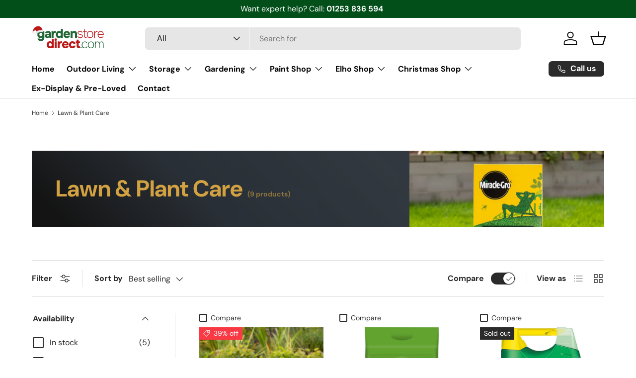

--- FILE ---
content_type: text/javascript
request_url: https://gardenstoredirect.com/cdn/shop/t/8/assets/compare-drawer.js?v=120725576330136305601732279663
body_size: 744
content:
class CompareUtil{static getSelectedProducts(){return theme.storageUtil.get("compare-products",!0)||[]}static setSelectedProducts(compareProducts){theme.storageUtil.set("compare-products",compareProducts)}static addToCompare(productId,productUrl,updateDom){const compareProducts=CompareUtil.getSelectedProducts();compareProducts.some(product=>product.id===productId)||compareProducts.push({id:productId,url:productUrl}),CompareUtil.setSelectedProducts(compareProducts),CompareUtil.updateCompareCounters(compareProducts.length),updateDom&&CompareUtil.updateCompareCheckboxes()}static removeFromCompare(productId,updateDom){let compareProducts=CompareUtil.getSelectedProducts();compareProducts&&(compareProducts=compareProducts.filter(product=>product.id!==productId)),CompareUtil.setSelectedProducts(compareProducts),CompareUtil.updateCompareCounters(compareProducts.length),updateDom&&(CompareUtil.updateCompareCheckboxes(),theme.elementUtil.remove(document.getElementById(`compare-basket-${productId}`)),theme.elementUtil.remove(document.querySelectorAll(`.compare-col--${productId}`)))}static clearCompare(updateDom){const compareProducts=CompareUtil.getSelectedProducts();compareProducts&&compareProducts.forEach(product=>{CompareUtil.removeFromCompare(product.id,updateDom)})}static updateCompareCheckboxes(){const compareProducts=CompareUtil.getSelectedProducts();document.querySelectorAll(".js-compare-checkbox").forEach(checkbox=>{checkbox.checked=compareProducts.filter(product=>product.id===checkbox.dataset.productId).length})}static getCompareCount(){return CompareUtil.getSelectedProducts().length}static updateCompareCounters(pCount){const count=pCount||CompareUtil.getCompareCount();document.querySelectorAll(".js-compare-counter").forEach(counter=>{counter.innerText=count})}}if(!customElements.get("compare-drawer")){class CompareDrawer extends SideDrawer{constructor(){super(),this.openDrawerButton=document.querySelector(".js-open-compare-drawer"),this.compareBasketArea=this.querySelector(".js-compare-basket"),this.loadingSpinner=this.querySelector(".loading-spinner"),this.doCompareButton=this.querySelector(".js-trigger-compare"),this.clearButton=this.querySelector(".js-clear-compare"),this.maxCompare=this.dataset.maxCompare,this.compareModal=document.querySelector(".js-compare-modal"),this.init(),this.bindEvents()}disconnectedCallback(){document.removeEventListener("click",this.clickHandler),document.removeEventListener("change",this.changeHandler),document.removeEventListener("on:facet-filters:updated",CompareUtil.updateCompareCheckboxes)}init(){CompareUtil.updateCompareCheckboxes(),CompareUtil.updateCompareCounters(),this.toggleCompareButton(),setTimeout(()=>{this.openDrawerButton.removeAttribute("style"),this.openDrawerButton.classList.add("transition-ready")},500),this.compareModal.querySelector(".details-modal").classList.remove("hidden")}bindEvents(){this.clickHandler=this.handleClick.bind(this),this.changeHandler=this.handleChange.bind(this),document.addEventListener("click",this.clickHandler),document.addEventListener("change",this.changeHandler),document.addEventListener("on:facet-filters:updated",CompareUtil.updateCompareCheckboxes),this.doCompareButton.addEventListener("click",this.handleDoCompareClick.bind(this)),this.clearButton.addEventListener("click",this.handleClearCompareClick.bind(this))}toggleCompareButton(){CompareUtil.getCompareCount()===0?this.openDrawerButton.classList.add("is-out"):this.openDrawerButton.classList.remove("is-out")}handleClick(evt){evt.target===this.openDrawerButton?evt.target.classList.contains("is-open")?this.close():this.open(evt.target):evt.target.classList.contains("js-compare-basket-remove")?(CompareUtil.removeFromCompare(evt.target.dataset.productId.toString(),!0),this.updateBasketState()):(this.overlay.classList.contains("js-compare-overlay")||evt.target.classList.contains("js-close-compare"))&&this.close()}handleChange(evt){if(evt.target.classList.contains("js-compare-checkbox")){const productData=evt.target.dataset;evt.target.checked?CompareUtil.getCompareCount()<this.maxCompare?CompareUtil.addToCompare(productData.productId.toString(),productData.productUrl,!1):(alert(`${theme.strings.compare.limit.replace("[quantity]",this.maxCompare)}`),evt.target.checked=!1):CompareUtil.removeFromCompare(productData.productId.toString(),!1),this.updateBasketState(),CompareUtil.getCompareCount()>0&&this.toggleCompareButton()}}handleDoCompareClick(){this.close(),this.compareModal.dispatchEvent(new CustomEvent("on:product-compare-modal:open"),{bubbles:!0})}handleClearCompareClick(){CompareUtil.clearCompare(!0),this.close()}async open(opener){opener.classList.add("is-open"),this.overlay.classList.add("overlay--over-nav"),this.overlay.classList.add("js-compare-overlay"),super.open(opener),this.renderCompareBasket()}close(){this.openDrawerButton.classList.remove("is-open"),this.overlay.classList.remove("overlay--over-nav"),this.overlay.classList.remove("js-compare-overlay"),super.close()}updateBasketState(){const compareCount=CompareUtil.getCompareCount();this.doCompareButton.setAttribute("aria-disabled",compareCount<2),theme.elementUtil.remove(this.compareBasketArea.querySelector(".js-select-more")),theme.elementUtil.remove(this.compareBasketArea.querySelector(".js-select-one"));const continueButton=`<button class='js-close-compare link'>${theme.strings.compare.continue}</button>`;compareCount===1?this.compareBasketArea.innerHTML+=`<div class='compare-prompt text-sm js-select-more'>${theme.strings.compare.more} ${continueButton}</div>`:compareCount===0&&(this.compareBasketArea.innerHTML+=`<div class='compare-prompt text-sm js-select-one'>${theme.strings.compare.empty} ${continueButton}</div>`)}async renderCompareBasket(){const compareProducts=CompareUtil.getSelectedProducts();compareProducts&&(this.loadingSpinner.removeAttribute("hidden"),this.loadingSpinner.removeAttribute("aria-hidden"),this.compareBasketArea.classList.remove("revealable--in"),this.compareBasketArea.innerHTML="",(await CompareDrawer.getBasketProducts(compareProducts)).forEach(compareProductHtml=>{this.compareBasketArea.innerHTML+=compareProductHtml}),window.initLazyImages(),setTimeout(()=>{this.loadingSpinner.setAttribute("hidden","true"),this.loadingSpinner.setAttribute("aria-hidden","true"),this.compareBasketArea.classList.add("revealable--in"),this.updateBasketState()},100))}static async getBasketProducts(compareProducts){const tempHtml=[];await Promise.all(compareProducts.map(async product=>{await fetch(`${product.url}?sections=product-compare-basket`).then(response=>response.json()).then(response=>{tempHtml[product.id]=response["product-compare-basket"]})}));const returnHtml=[];return compareProducts.forEach(product=>returnHtml.push(tempHtml[product.id])),returnHtml}}customElements.define("compare-drawer",CompareDrawer)}
//# sourceMappingURL=/cdn/shop/t/8/assets/compare-drawer.js.map?v=120725576330136305601732279663


--- FILE ---
content_type: image/svg+xml
request_url: https://gardenstoredirect.com/cdn/shop/files/gsd-logo-xmas.svg?v=1732279826&width=150
body_size: 3779
content:
<svg viewBox="0 0 512 170" xmlns="http://www.w3.org/2000/svg" data-name="xmas" id="a">
  <defs>
    <style>
      .b, .c {
        fill: #bc1919;
      }

      .d {
        fill: #e6e6e6;
      }

      .d, .c {
        fill-rule: evenodd;
      }

      .e {
        fill: #216635;
      }
    </style>
  </defs>
  <g>
    <g>
      <path d="M62.75,103.54c-3.74,0-7.2-.6-10.38-1.8-3.18-1.2-5.85-3.08-8.01-5.65-2.16-2.57-3.62-5.9-4.38-9.98h14.1c.35.99.92,1.84,1.71,2.54.79.7,1.77,1.24,2.93,1.62,1.17.38,2.45.57,3.85.57,2.63,0,4.63-.56,6-1.66,1.37-1.11,2.31-2.58,2.8-4.42.5-1.84.74-3.78.74-5.82v-2.28c-1.11,1.69-2.44,2.95-3.98,3.77-1.55.82-3.15,1.39-4.82,1.71-1.66.32-3.2.48-4.6.48-4.9,0-8.89-1.08-11.95-3.24-3.06-2.16-5.28-5.01-6.66-8.54-1.37-3.53-2.06-7.31-2.06-11.34,0-4.5.82-8.6,2.45-12.3,1.63-3.71,4.04-6.66,7.22-8.84,3.18-2.19,7.14-3.28,11.87-3.28,2.86,0,5.33.45,7.4,1.36,2.07.91,3.87,2.15,5.39,3.72l1.23-4.29h12.61v38.44c0,6.07-.72,11.28-2.15,15.63-1.43,4.35-3.85,7.71-7.27,10.07-3.42,2.36-8.1,3.55-14.06,3.55ZM61.96,70.17c2.39,0,4.35-.53,5.87-1.58,1.52-1.05,2.66-2.45,3.42-4.2.76-1.75,1.14-3.62,1.14-5.6,0-2.1-.37-4-1.09-5.69-.73-1.69-1.84-3.05-3.33-4.07-1.49-1.02-3.4-1.53-5.74-1.53-2.63,0-4.7.61-6.22,1.84-1.52,1.23-2.58,2.73-3.2,4.51-.61,1.78-.92,3.55-.92,5.3,0,1.87.32,3.65.96,5.34.64,1.69,1.71,3.07,3.2,4.12s3.46,1.58,5.91,1.58Z" class="e"></path>
      <path d="M106.12,82.7c-2.16,0-4.2-.29-6.13-.88-1.93-.58-3.65-1.46-5.17-2.63-1.52-1.17-2.71-2.63-3.59-4.38-.88-1.75-1.31-3.79-1.31-6.13,0-3.33.69-5.97,2.06-7.93,1.37-1.96,3.24-3.42,5.6-4.38,2.36-.96,5.06-1.59,8.1-1.88,3.04-.29,6.19-.44,9.46-.44h4.38c0-1.46-.28-2.73-.83-3.81-.56-1.08-1.39-1.94-2.5-2.58-1.11-.64-2.48-.96-4.12-.96-1.17,0-2.26.16-3.28.48-1.02.32-1.87.76-2.54,1.31-.67.56-1.12,1.24-1.36,2.06h-13.92c.41-2.74,1.27-5.09,2.58-7.05,1.31-1.96,2.95-3.55,4.9-4.77,1.96-1.23,4.16-2.15,6.61-2.76,2.45-.61,4.96-.92,7.53-.92,6.77,0,11.82,1.9,15.15,5.69,3.33,3.8,4.99,9.28,4.99,16.46v24.78h-12.7l-.09-6.04c-1.46,2.22-3.12,3.8-4.99,4.73-1.87.93-3.62,1.5-5.25,1.71-1.64.2-2.83.31-3.59.31ZM109.62,71.93c1.75,0,3.39-.39,4.9-1.18,1.52-.79,2.76-1.81,3.72-3.06.96-1.25,1.44-2.61,1.44-4.07v-.7h-8.58c-.93,0-1.85.06-2.76.18-.91.12-1.71.34-2.41.66-.7.32-1.26.77-1.66,1.36-.41.58-.61,1.34-.61,2.28,0,.99.26,1.83.79,2.5.53.67,1.24,1.18,2.15,1.53.9.35,1.91.53,3.02.53Z" class="e"></path>
      <path d="M135.81,82v-46.15h12.26l.96,4.9c1.17-1.69,2.47-2.95,3.9-3.77,1.43-.82,2.89-1.36,4.38-1.62s2.93-.39,4.33-.39c.88,0,1.68.02,2.41.04.73.03,1.21.07,1.45.13v13.31h-2.89c-2.45,0-4.66.38-6.61,1.14-1.96.76-3.49,2.01-4.6,3.77-1.11,1.75-1.66,4.2-1.66,7.36v21.28h-13.92Z" class="e"></path>
      <path d="M186.51,82.7c-4.73,0-8.64-1.09-11.73-3.28-3.1-2.19-5.4-5.08-6.92-8.67-1.52-3.59-2.28-7.54-2.28-11.87,0-4.67.85-8.8,2.54-12.39,1.69-3.59,4.17-6.41,7.44-8.45,3.27-2.04,7.3-3.06,12.08-3.06,1.63,0,3.2.18,4.69.53,1.49.35,2.89.86,4.2,1.53,1.31.67,2.41,1.53,3.28,2.58v-19.62h13.92v62h-13.57v-4.64c-1.11,1.23-2.38,2.22-3.81,2.98-1.43.76-2.96,1.34-4.6,1.75-1.64.41-3.39.61-5.25.61ZM189.49,70.09c2.45,0,4.44-.54,5.95-1.62,1.52-1.08,2.64-2.48,3.37-4.2.73-1.72,1.09-3.52,1.09-5.39,0-1.98-.37-3.82-1.09-5.52-.73-1.69-1.85-3.06-3.37-4.12-1.52-1.05-3.5-1.58-5.95-1.58s-4.51.57-6,1.71c-1.49,1.14-2.54,2.58-3.15,4.33-.61,1.75-.92,3.56-.92,5.43,0,1.4.17,2.76.53,4.07.35,1.31.92,2.48,1.71,3.5.79,1.02,1.82,1.84,3.11,2.45,1.28.61,2.86.92,4.73.92Z" class="e"></path>
      <path d="M240.43,82.7c-4.79,0-8.92-.96-12.39-2.89-3.47-1.93-6.15-4.65-8.01-8.19-1.87-3.53-2.8-7.69-2.8-12.48s.96-8.99,2.89-12.61c1.93-3.62,4.63-6.45,8.1-8.49,3.47-2.04,7.58-3.06,12.3-3.06,3.44,0,6.49.56,9.15,1.66,2.66,1.11,4.93,2.69,6.83,4.73,1.9,2.04,3.33,4.47,4.29,7.27.96,2.8,1.44,5.87,1.44,9.2-.06.88-.12,1.74-.17,2.58-.06.85-.21,1.71-.44,2.58h-30.65c.18,1.46.61,2.8,1.31,4.03.7,1.23,1.69,2.19,2.98,2.89,1.28.7,2.92,1.05,4.9,1.05,1.4,0,2.67-.16,3.81-.48,1.14-.32,2.09-.79,2.85-1.4.76-.61,1.25-1.3,1.49-2.06h13.66c-.76,3.68-2.22,6.67-4.38,8.98-2.16,2.31-4.73,4-7.71,5.08-2.98,1.08-6.13,1.62-9.46,1.62ZM231.23,53.62h17.78c0-1.23-.31-2.42-.92-3.59-.61-1.17-1.56-2.12-2.85-2.85-1.28-.73-2.95-1.09-4.99-1.09s-3.65.38-4.99,1.14c-1.34.76-2.34,1.72-2.98,2.89-.64,1.17-.99,2.34-1.05,3.5Z" class="e"></path>
      <path d="M265.96,82v-46.15h12.87l.79,4.73c1.34-1.52,2.85-2.68,4.51-3.5,1.66-.82,3.33-1.37,4.99-1.66,1.66-.29,3.11-.44,4.33-.44,4.38,0,7.81.98,10.29,2.93,2.48,1.96,4.25,4.57,5.3,7.84,1.05,3.27,1.58,6.86,1.58,10.77v25.48h-13.84v-23.99c0-1.23-.12-2.44-.35-3.63-.23-1.2-.63-2.31-1.18-3.33-.56-1.02-1.33-1.84-2.32-2.45-.99-.61-2.28-.92-3.85-.92-2.04,0-3.77.5-5.17,1.49-1.4.99-2.42,2.32-3.07,3.98-.64,1.66-.96,3.52-.96,5.56v23.29h-13.92Z" class="e"></path>
      <path d="M332.3,82.61c-1.93,0-3.9-.21-5.91-.61-2.01-.41-3.91-1.05-5.69-1.93-1.78-.88-3.31-2.01-4.6-3.42-1.29-1.4-2.16-3.12-2.63-5.17h5.25c.82,1.69,1.98,3.05,3.5,4.07,1.52,1.02,3.18,1.74,4.99,2.15,1.81.41,3.56.61,5.25.61,1.34,0,2.76-.12,4.25-.35,1.49-.23,2.9-.64,4.25-1.23,1.34-.58,2.42-1.41,3.24-2.5.82-1.08,1.23-2.52,1.23-4.33,0-1.63-.41-2.95-1.23-3.94-.82-.99-1.87-1.78-3.15-2.36-1.29-.58-2.63-1.02-4.03-1.31-1.46-.29-3.02-.58-4.69-.88-1.66-.29-3.23-.73-4.69-1.31-1.4-.41-2.86-.89-4.38-1.44-1.52-.55-2.92-1.28-4.2-2.19-1.28-.9-2.32-2.04-3.11-3.42-.79-1.37-1.18-3.08-1.18-5.12,0-2.39.47-4.39,1.4-6,.93-1.6,2.22-2.89,3.85-3.85,1.63-.96,3.47-1.68,5.52-2.15,2.04-.47,4.17-.7,6.39-.7,2.51,0,4.92.38,7.22,1.14,2.31.76,4.29,1.91,5.95,3.46,1.66,1.55,2.79,3.52,3.37,5.91h-4.82c-.82-2.04-2.36-3.58-4.64-4.6-2.28-1.02-4.67-1.53-7.18-1.53-1.17,0-2.45.07-3.85.22-1.4.15-2.73.5-3.98,1.05-1.26.56-2.31,1.39-3.15,2.5-.85,1.11-1.27,2.57-1.27,4.38s.45,3.18,1.36,4.29c.91,1.11,2.06,1.99,3.46,2.63,1.4.64,2.89,1.14,4.47,1.49,1.93.41,3.94.8,6.04,1.18,2.1.38,4.03.8,5.78,1.27,1.98.53,3.69,1.26,5.12,2.19,1.43.93,2.54,2.12,3.33,3.55.79,1.43,1.18,3.17,1.18,5.21,0,2.57-.54,4.69-1.62,6.35-1.08,1.66-2.5,2.99-4.25,3.98-1.75.99-3.69,1.69-5.82,2.1-2.13.41-4.25.61-6.35.61Z" class="b"></path>
      <path d="M373.89,82c-3.27,0-5.96-.51-8.06-1.53-2.1-1.02-3.65-2.63-4.64-4.82-.99-2.19-1.49-4.98-1.49-8.36v-27.24h-7.97v-4.2h7.97v-13.84h4.9v13.84h13.22v4.2h-13.22v26.71c0,3.74.75,6.5,2.23,8.28,1.49,1.78,4.16,2.67,8.01,2.67h2.71v4.29h-3.68Z" class="b"></path>
      <path d="M400.38,82.61c-4.79,0-8.8-1.02-12.04-3.06-3.24-2.04-5.68-4.85-7.31-8.41-1.63-3.56-2.45-7.62-2.45-12.17s.82-8.68,2.45-12.22c1.63-3.53,4.07-6.33,7.31-8.41,3.24-2.07,7.28-3.11,12.13-3.11s8.8,1.02,12.04,3.06c3.24,2.04,5.69,4.85,7.36,8.41,1.66,3.56,2.5,7.65,2.5,12.26s-.83,8.61-2.5,12.17c-1.66,3.56-4.12,6.36-7.36,8.41-3.24,2.04-7.28,3.06-12.13,3.06ZM400.38,78.32c3.97,0,7.19-.86,9.68-2.58,2.48-1.72,4.32-4.04,5.52-6.96,1.2-2.92,1.79-6.19,1.79-9.81s-.6-6.82-1.79-9.76c-1.2-2.95-3.04-5.28-5.52-7.01-2.48-1.72-5.71-2.58-9.68-2.58s-7.11.86-9.59,2.58c-2.48,1.72-4.32,4.06-5.52,7.01-1.2,2.95-1.79,6.2-1.79,9.76s.6,6.89,1.79,9.81c1.2,2.92,3.04,5.24,5.52,6.96,2.48,1.72,5.68,2.58,9.59,2.58Z" class="b"></path>
      <path d="M428.76,82v-46.15h4.73l.09,9.28c1.28-2.57,2.86-4.55,4.73-5.95,1.87-1.4,3.91-2.36,6.13-2.89s4.44-.79,6.66-.79h1.31v4.47h-1.31c-4.09,0-7.42.86-9.98,2.58-2.57,1.72-4.45,4.07-5.65,7.05-1.2,2.98-1.79,6.36-1.79,10.16v22.24h-4.9Z" class="b"></path>
      <path d="M474.23,82.61c-4.9,0-8.96-1.02-12.17-3.06-3.21-2.04-5.59-4.85-7.14-8.41-1.55-3.56-2.32-7.62-2.32-12.17s.82-8.45,2.45-12.04c1.63-3.59,4.06-6.44,7.27-8.54,3.21-2.1,7.15-3.15,11.82-3.15,3.39,0,6.31.63,8.76,1.88,2.45,1.26,4.49,2.93,6.13,5.04,1.63,2.1,2.86,4.5,3.68,7.18.82,2.69,1.25,5.49,1.31,8.41.06.41.07.85.04,1.31-.03.47-.04.96-.04,1.49h-36.43c.17,3.39.88,6.42,2.1,9.11,1.23,2.69,3.05,4.8,5.47,6.35,2.42,1.55,5.56,2.32,9.41,2.32,1.63,0,3.31-.22,5.04-.66,1.72-.44,3.3-1.14,4.73-2.1,1.43-.96,2.52-2.26,3.28-3.9h5.25c-.88,2.57-2.31,4.66-4.29,6.26-1.99,1.61-4.23,2.79-6.74,3.55-2.51.76-5.05,1.14-7.62,1.14ZM457.68,56.34h31.44c-.12-3.09-.76-5.91-1.93-8.45-1.17-2.54-2.88-4.55-5.12-6.04-2.25-1.49-5.01-2.23-8.28-2.23s-6.16.79-8.49,2.36c-2.34,1.58-4.15,3.62-5.43,6.13-1.28,2.51-2.01,5.25-2.19,8.23Z" class="b"></path>
    </g>
    <g>
      <path d="M123.51,152.58c-4.73,0-8.64-1.09-11.73-3.28-3.1-2.19-5.4-5.08-6.92-8.67-1.52-3.59-2.28-7.54-2.28-11.87,0-4.67.85-8.8,2.54-12.39,1.69-3.59,4.17-6.41,7.44-8.45,3.27-2.04,7.3-3.07,12.08-3.07,1.63,0,3.2.17,4.69.53s2.89.86,4.2,1.53c1.31.67,2.41,1.53,3.28,2.58v-19.62h13.92v62h-13.57v-4.64c-1.11,1.23-2.38,2.22-3.81,2.98-1.43.76-2.96,1.34-4.6,1.75-1.64.41-3.39.61-5.25.61ZM126.49,139.97c2.45,0,4.44-.54,5.95-1.62,1.52-1.08,2.64-2.48,3.37-4.2.73-1.72,1.09-3.52,1.09-5.39,0-1.98-.37-3.82-1.09-5.52-.73-1.69-1.85-3.07-3.37-4.12-1.52-1.05-3.5-1.58-5.95-1.58s-4.51.57-6,1.71c-1.49,1.14-2.54,2.58-3.15,4.33-.61,1.75-.92,3.56-.92,5.43,0,1.4.17,2.76.53,4.07.35,1.31.92,2.48,1.71,3.5.79,1.02,1.82,1.84,3.11,2.45,1.28.61,2.86.92,4.73.92Z" class="b"></path>
      <path d="M164.14,101.87c-2.57,0-4.63-.76-6.17-2.28-1.55-1.52-2.32-3.5-2.32-5.96s.82-4.55,2.45-6.13c1.63-1.58,3.68-2.36,6.13-2.36s4.32.76,5.96,2.28c1.63,1.52,2.45,3.56,2.45,6.13s-.79,4.53-2.36,6.04c-1.58,1.52-3.62,2.28-6.13,2.28ZM157.13,151.88v-46.15h13.92v46.15h-13.92Z" class="b"></path>
      <path d="M177.53,151.88v-46.15h12.26l.96,4.9c1.17-1.69,2.47-2.95,3.9-3.77,1.43-.82,2.89-1.36,4.38-1.62s2.93-.39,4.33-.39c.88,0,1.68.01,2.41.04.73.03,1.21.07,1.45.13v13.31h-2.89c-2.45,0-4.66.38-6.61,1.14-1.96.76-3.49,2.01-4.6,3.77-1.11,1.75-1.66,4.2-1.66,7.36v21.28h-13.92Z" class="b"></path>
      <path d="M231.21,152.58c-4.79,0-8.92-.96-12.39-2.89-3.47-1.93-6.15-4.66-8.01-8.19-1.87-3.53-2.8-7.69-2.8-12.48s.96-8.99,2.89-12.61c1.93-3.62,4.63-6.45,8.1-8.49,3.47-2.04,7.58-3.07,12.3-3.07,3.44,0,6.49.56,9.15,1.66,2.66,1.11,4.93,2.69,6.83,4.73,1.9,2.04,3.33,4.47,4.29,7.27.96,2.8,1.45,5.87,1.45,9.2-.06.88-.12,1.74-.18,2.58-.06.85-.21,1.71-.44,2.58h-30.65c.18,1.46.61,2.8,1.31,4.03.7,1.23,1.69,2.19,2.98,2.89,1.28.7,2.92,1.05,4.9,1.05,1.4,0,2.67-.16,3.81-.48,1.14-.32,2.09-.79,2.85-1.4.76-.61,1.25-1.3,1.49-2.06h13.66c-.76,3.68-2.22,6.67-4.38,8.98-2.16,2.31-4.73,4-7.71,5.08-2.98,1.08-6.13,1.62-9.46,1.62ZM222.02,123.5h17.78c0-1.23-.31-2.42-.92-3.59-.61-1.17-1.56-2.12-2.85-2.85-1.28-.73-2.95-1.09-4.99-1.09s-3.65.38-4.99,1.14c-1.34.76-2.34,1.72-2.98,2.89-.64,1.17-.99,2.33-1.05,3.5Z" class="b"></path>
      <path d="M278.34,152.58c-4.67,0-8.7-.95-12.08-2.85-3.39-1.9-6-4.63-7.84-8.19-1.84-3.56-2.76-7.76-2.76-12.61s.95-9.24,2.85-12.83c1.9-3.59,4.57-6.36,8.01-8.32,3.44-1.96,7.53-2.93,12.26-2.93,3.91,0,7.4.72,10.46,2.15,3.06,1.43,5.52,3.49,7.36,6.17,1.84,2.69,2.88,5.99,3.11,9.9h-13.49c-.47-1.87-1.36-3.25-2.67-4.16-1.31-.9-2.91-1.36-4.77-1.36-2.39,0-4.28.6-5.65,1.79-1.37,1.2-2.34,2.67-2.89,4.42-.56,1.75-.83,3.47-.83,5.17,0,1.87.31,3.65.92,5.34.61,1.69,1.61,3.06,2.98,4.12,1.37,1.05,3.14,1.58,5.3,1.58,1.98,0,3.66-.47,5.04-1.4,1.37-.93,2.26-2.31,2.67-4.12h13.84c-.17,3.97-1.27,7.3-3.28,9.98-2.01,2.69-4.63,4.71-7.84,6.09-3.21,1.37-6.77,2.06-10.68,2.06Z" class="b"></path>
      <path d="M326.67,151.88c-3.97,0-7.33-.45-10.07-1.36-2.74-.9-4.83-2.48-6.26-4.73-1.43-2.25-2.15-5.42-2.15-9.5v-18.21h-6.66v-12.35h6.66v-11.91h13.92v11.91h9.2v12.35h-9.2v16.2c0,1.52.26,2.76.79,3.72.53.96,1.87,1.44,4.03,1.44h3.94v12.44h-4.2Z" class="b"></path>
      <path d="M338.31,152.56c-1.25,0-2.23-.38-2.94-1.15-.71-.77-1.06-1.72-1.06-2.85,0-1.19.37-2.16,1.11-2.89s1.7-1.11,2.9-1.11,2.07.37,2.81,1.11c.74.74,1.11,1.7,1.11,2.89s-.36,2.09-1.06,2.85c-.71.77-1.66,1.15-2.85,1.15Z" class="e"></path>
      <path d="M363.85,152.47c-4.65,0-8.54-.99-11.66-2.98-3.12-1.99-5.45-4.7-6.98-8.13-1.53-3.43-2.3-7.36-2.3-11.79s.79-8.3,2.38-11.79c1.59-3.49,3.99-6.26,7.19-8.3,3.21-2.04,7.17-3.07,11.88-3.07,2.72,0,5.21.44,7.45,1.32,2.24.88,4.17,2.17,5.79,3.87,1.62,1.7,2.82,3.86,3.62,6.47h-5.11c-.91-2.61-2.47-4.5-4.68-5.66-2.21-1.16-4.68-1.75-7.41-1.75-3.75,0-6.83.85-9.24,2.55-2.41,1.7-4.2,3.99-5.36,6.85-1.16,2.87-1.75,6.03-1.75,9.49s.58,6.44,1.75,9.28c1.16,2.84,2.96,5.12,5.41,6.85,2.44,1.73,5.53,2.6,9.28,2.6,2.84,0,5.41-.57,7.71-1.7,2.3-1.13,3.93-3.04,4.9-5.71h5.11c-.85,2.61-2.19,4.78-4,6.51-1.82,1.73-3.92,3.01-6.3,3.83s-4.94,1.23-7.66,1.23Z" class="e"></path>
      <path d="M406.2,152.47c-4.66,0-8.56-.99-11.71-2.98-3.15-1.99-5.52-4.71-7.11-8.17-1.59-3.46-2.38-7.41-2.38-11.83s.79-8.44,2.38-11.88c1.59-3.43,3.96-6.16,7.11-8.17,3.15-2.01,7.08-3.02,11.79-3.02s8.56.99,11.71,2.98c3.15,1.99,5.53,4.71,7.15,8.17,1.62,3.46,2.43,7.44,2.43,11.92s-.81,8.37-2.43,11.83c-1.62,3.46-4,6.19-7.15,8.17-3.15,1.99-7.08,2.98-11.79,2.98ZM406.2,148.3c3.86,0,7-.84,9.41-2.51,2.41-1.67,4.2-3.93,5.36-6.77,1.16-2.84,1.75-6.02,1.75-9.54s-.58-6.63-1.75-9.49c-1.16-2.87-2.95-5.14-5.36-6.81-2.41-1.67-5.55-2.51-9.41-2.51s-6.91.84-9.32,2.51c-2.41,1.67-4.2,3.95-5.36,6.81-1.16,2.87-1.75,6.03-1.75,9.49s.58,6.7,1.75,9.54c1.16,2.84,2.95,5.1,5.36,6.77,2.41,1.67,5.52,2.51,9.32,2.51Z" class="e"></path>
      <path d="M433.79,151.88v-44.87h4.51l.17,7.41c1.08-2.21,2.37-3.89,3.87-5.02,1.5-1.13,3.09-1.92,4.77-2.34,1.67-.43,3.25-.64,4.73-.64,3.29,0,6.03.87,8.22,2.6,2.18,1.73,3.7,4.19,4.55,7.37.57-1.65,1.46-3.22,2.68-4.73,1.22-1.5,2.78-2.75,4.68-3.75,1.9-.99,4.16-1.49,6.77-1.49,3.35,0,6.06.68,8.13,2.04,2.07,1.36,3.59,3.24,4.55,5.62.96,2.38,1.45,5.11,1.45,8.17v29.63h-4.77v-26.82c0-1.82-.1-3.58-.3-5.28-.2-1.7-.64-3.25-1.32-4.64-.68-1.39-1.69-2.5-3.02-3.32-1.33-.82-3.14-1.23-5.41-1.23s-4.09.51-5.62,1.53c-1.53,1.02-2.77,2.37-3.7,4.04-.94,1.67-1.62,3.49-2.04,5.45-.43,1.96-.64,3.93-.64,5.92v24.35h-4.77v-25.54c0-1.76-.11-3.55-.34-5.36-.23-1.82-.68-3.5-1.36-5.07-.68-1.56-1.7-2.84-3.06-3.83-1.36-.99-3.18-1.49-5.45-1.49-3.06,0-5.52.87-7.36,2.6-1.85,1.73-3.17,3.92-3.96,6.56-.8,2.64-1.19,5.44-1.19,8.39v23.75h-4.77Z" class="e"></path>
    </g>
  </g>
  <g>
    <path d="M74.07,30.36C69.3,11.66,59.08.42,38.84,2.87,20.54,5.08,9.12,19.22,8.41,37.29c1.22-.8,2.99.3,4.05-.69,2.98-2.77,6.28-5.02,9.89-6.02,6.44-1.77,6.31,5.99,9.16,10.49l42.56-10.71Z" class="c"></path>
    <path d="M79.6,34.77c-.17,2.85-.13,5.89-2.29,7.01-2.35,1.22-5.71.58-9.27.48-4.5-.13-9.46.52-14.11,1.69v.05c-.19.03-.39.07-.59.11-.2.05-.4.1-.59.16v-.05c-4.73.9-9.5,2.4-13.53,4.4-3.19,1.59-5.96,3.59-8.61,3.47-2.43-.11-3.67-2.88-5.03-5.39-4.2-7.78,2.06-9.59,10.96-12.44,4.56-1.46,9.49-2.71,13.18-3.7v-.06c.18-.03.39-.07.59-.1.2-.05.4-.11.59-.16v.06c3.78-.65,8.78-1.59,13.53-2.19,9.27-1.16,15.71-2.15,15.18,6.68" class="d"></path>
    <path d="M7.94,35.44c-3.7.82-6.04,4.48-5.22,8.18.82,3.7,4.48,6.04,8.17,5.22,3.7-.82,6.04-4.48,5.22-8.17-.82-3.7-4.48-6.04-8.18-5.22" class="d"></path>
  </g>
</svg>